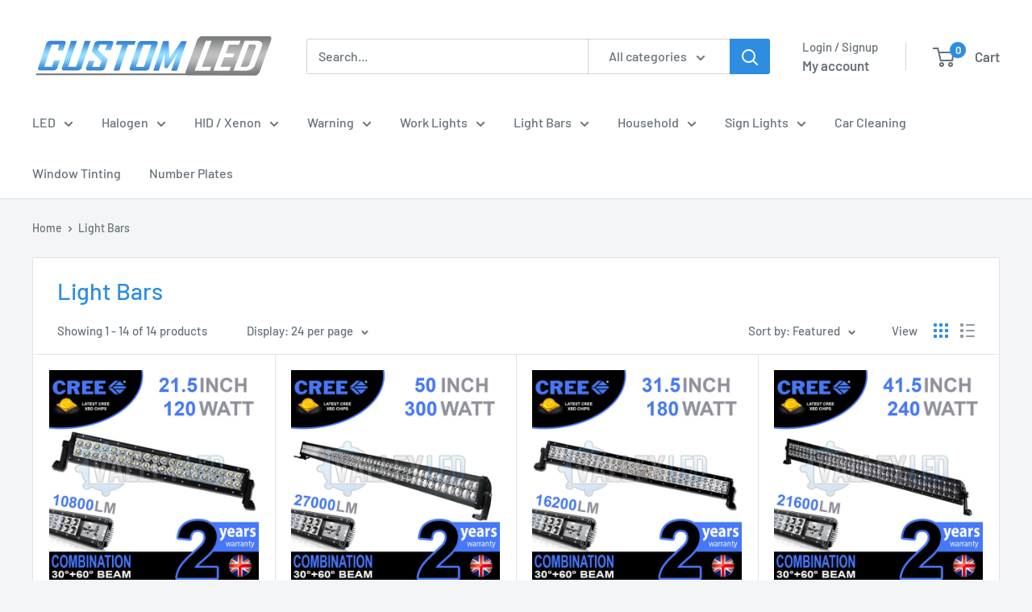

--- FILE ---
content_type: text/javascript
request_url: https://www.customled.co.uk/cdn/shop/t/4/assets/custom.js?v=102476495355921946141739710548
body_size: -598
content:
//# sourceMappingURL=/cdn/shop/t/4/assets/custom.js.map?v=102476495355921946141739710548
